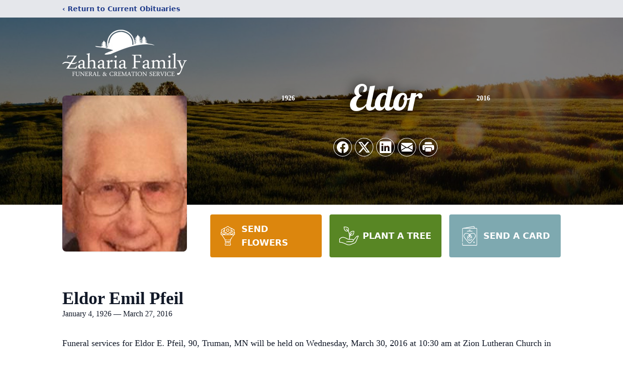

--- FILE ---
content_type: text/html; charset=utf-8
request_url: https://www.google.com/recaptcha/enterprise/anchor?ar=1&k=6LfX9-QhAAAAAINAPPXzGz_sDFYaPyxAP0-NgVwD&co=aHR0cHM6Ly93d3cuemFoYXJpYWZhbWlseWZ1bmVyYWwuY29tOjQ0Mw..&hl=en&type=image&v=PoyoqOPhxBO7pBk68S4YbpHZ&theme=light&size=invisible&badge=bottomright&anchor-ms=20000&execute-ms=30000&cb=t4gly0zb0d0r
body_size: 48754
content:
<!DOCTYPE HTML><html dir="ltr" lang="en"><head><meta http-equiv="Content-Type" content="text/html; charset=UTF-8">
<meta http-equiv="X-UA-Compatible" content="IE=edge">
<title>reCAPTCHA</title>
<style type="text/css">
/* cyrillic-ext */
@font-face {
  font-family: 'Roboto';
  font-style: normal;
  font-weight: 400;
  font-stretch: 100%;
  src: url(//fonts.gstatic.com/s/roboto/v48/KFO7CnqEu92Fr1ME7kSn66aGLdTylUAMa3GUBHMdazTgWw.woff2) format('woff2');
  unicode-range: U+0460-052F, U+1C80-1C8A, U+20B4, U+2DE0-2DFF, U+A640-A69F, U+FE2E-FE2F;
}
/* cyrillic */
@font-face {
  font-family: 'Roboto';
  font-style: normal;
  font-weight: 400;
  font-stretch: 100%;
  src: url(//fonts.gstatic.com/s/roboto/v48/KFO7CnqEu92Fr1ME7kSn66aGLdTylUAMa3iUBHMdazTgWw.woff2) format('woff2');
  unicode-range: U+0301, U+0400-045F, U+0490-0491, U+04B0-04B1, U+2116;
}
/* greek-ext */
@font-face {
  font-family: 'Roboto';
  font-style: normal;
  font-weight: 400;
  font-stretch: 100%;
  src: url(//fonts.gstatic.com/s/roboto/v48/KFO7CnqEu92Fr1ME7kSn66aGLdTylUAMa3CUBHMdazTgWw.woff2) format('woff2');
  unicode-range: U+1F00-1FFF;
}
/* greek */
@font-face {
  font-family: 'Roboto';
  font-style: normal;
  font-weight: 400;
  font-stretch: 100%;
  src: url(//fonts.gstatic.com/s/roboto/v48/KFO7CnqEu92Fr1ME7kSn66aGLdTylUAMa3-UBHMdazTgWw.woff2) format('woff2');
  unicode-range: U+0370-0377, U+037A-037F, U+0384-038A, U+038C, U+038E-03A1, U+03A3-03FF;
}
/* math */
@font-face {
  font-family: 'Roboto';
  font-style: normal;
  font-weight: 400;
  font-stretch: 100%;
  src: url(//fonts.gstatic.com/s/roboto/v48/KFO7CnqEu92Fr1ME7kSn66aGLdTylUAMawCUBHMdazTgWw.woff2) format('woff2');
  unicode-range: U+0302-0303, U+0305, U+0307-0308, U+0310, U+0312, U+0315, U+031A, U+0326-0327, U+032C, U+032F-0330, U+0332-0333, U+0338, U+033A, U+0346, U+034D, U+0391-03A1, U+03A3-03A9, U+03B1-03C9, U+03D1, U+03D5-03D6, U+03F0-03F1, U+03F4-03F5, U+2016-2017, U+2034-2038, U+203C, U+2040, U+2043, U+2047, U+2050, U+2057, U+205F, U+2070-2071, U+2074-208E, U+2090-209C, U+20D0-20DC, U+20E1, U+20E5-20EF, U+2100-2112, U+2114-2115, U+2117-2121, U+2123-214F, U+2190, U+2192, U+2194-21AE, U+21B0-21E5, U+21F1-21F2, U+21F4-2211, U+2213-2214, U+2216-22FF, U+2308-230B, U+2310, U+2319, U+231C-2321, U+2336-237A, U+237C, U+2395, U+239B-23B7, U+23D0, U+23DC-23E1, U+2474-2475, U+25AF, U+25B3, U+25B7, U+25BD, U+25C1, U+25CA, U+25CC, U+25FB, U+266D-266F, U+27C0-27FF, U+2900-2AFF, U+2B0E-2B11, U+2B30-2B4C, U+2BFE, U+3030, U+FF5B, U+FF5D, U+1D400-1D7FF, U+1EE00-1EEFF;
}
/* symbols */
@font-face {
  font-family: 'Roboto';
  font-style: normal;
  font-weight: 400;
  font-stretch: 100%;
  src: url(//fonts.gstatic.com/s/roboto/v48/KFO7CnqEu92Fr1ME7kSn66aGLdTylUAMaxKUBHMdazTgWw.woff2) format('woff2');
  unicode-range: U+0001-000C, U+000E-001F, U+007F-009F, U+20DD-20E0, U+20E2-20E4, U+2150-218F, U+2190, U+2192, U+2194-2199, U+21AF, U+21E6-21F0, U+21F3, U+2218-2219, U+2299, U+22C4-22C6, U+2300-243F, U+2440-244A, U+2460-24FF, U+25A0-27BF, U+2800-28FF, U+2921-2922, U+2981, U+29BF, U+29EB, U+2B00-2BFF, U+4DC0-4DFF, U+FFF9-FFFB, U+10140-1018E, U+10190-1019C, U+101A0, U+101D0-101FD, U+102E0-102FB, U+10E60-10E7E, U+1D2C0-1D2D3, U+1D2E0-1D37F, U+1F000-1F0FF, U+1F100-1F1AD, U+1F1E6-1F1FF, U+1F30D-1F30F, U+1F315, U+1F31C, U+1F31E, U+1F320-1F32C, U+1F336, U+1F378, U+1F37D, U+1F382, U+1F393-1F39F, U+1F3A7-1F3A8, U+1F3AC-1F3AF, U+1F3C2, U+1F3C4-1F3C6, U+1F3CA-1F3CE, U+1F3D4-1F3E0, U+1F3ED, U+1F3F1-1F3F3, U+1F3F5-1F3F7, U+1F408, U+1F415, U+1F41F, U+1F426, U+1F43F, U+1F441-1F442, U+1F444, U+1F446-1F449, U+1F44C-1F44E, U+1F453, U+1F46A, U+1F47D, U+1F4A3, U+1F4B0, U+1F4B3, U+1F4B9, U+1F4BB, U+1F4BF, U+1F4C8-1F4CB, U+1F4D6, U+1F4DA, U+1F4DF, U+1F4E3-1F4E6, U+1F4EA-1F4ED, U+1F4F7, U+1F4F9-1F4FB, U+1F4FD-1F4FE, U+1F503, U+1F507-1F50B, U+1F50D, U+1F512-1F513, U+1F53E-1F54A, U+1F54F-1F5FA, U+1F610, U+1F650-1F67F, U+1F687, U+1F68D, U+1F691, U+1F694, U+1F698, U+1F6AD, U+1F6B2, U+1F6B9-1F6BA, U+1F6BC, U+1F6C6-1F6CF, U+1F6D3-1F6D7, U+1F6E0-1F6EA, U+1F6F0-1F6F3, U+1F6F7-1F6FC, U+1F700-1F7FF, U+1F800-1F80B, U+1F810-1F847, U+1F850-1F859, U+1F860-1F887, U+1F890-1F8AD, U+1F8B0-1F8BB, U+1F8C0-1F8C1, U+1F900-1F90B, U+1F93B, U+1F946, U+1F984, U+1F996, U+1F9E9, U+1FA00-1FA6F, U+1FA70-1FA7C, U+1FA80-1FA89, U+1FA8F-1FAC6, U+1FACE-1FADC, U+1FADF-1FAE9, U+1FAF0-1FAF8, U+1FB00-1FBFF;
}
/* vietnamese */
@font-face {
  font-family: 'Roboto';
  font-style: normal;
  font-weight: 400;
  font-stretch: 100%;
  src: url(//fonts.gstatic.com/s/roboto/v48/KFO7CnqEu92Fr1ME7kSn66aGLdTylUAMa3OUBHMdazTgWw.woff2) format('woff2');
  unicode-range: U+0102-0103, U+0110-0111, U+0128-0129, U+0168-0169, U+01A0-01A1, U+01AF-01B0, U+0300-0301, U+0303-0304, U+0308-0309, U+0323, U+0329, U+1EA0-1EF9, U+20AB;
}
/* latin-ext */
@font-face {
  font-family: 'Roboto';
  font-style: normal;
  font-weight: 400;
  font-stretch: 100%;
  src: url(//fonts.gstatic.com/s/roboto/v48/KFO7CnqEu92Fr1ME7kSn66aGLdTylUAMa3KUBHMdazTgWw.woff2) format('woff2');
  unicode-range: U+0100-02BA, U+02BD-02C5, U+02C7-02CC, U+02CE-02D7, U+02DD-02FF, U+0304, U+0308, U+0329, U+1D00-1DBF, U+1E00-1E9F, U+1EF2-1EFF, U+2020, U+20A0-20AB, U+20AD-20C0, U+2113, U+2C60-2C7F, U+A720-A7FF;
}
/* latin */
@font-face {
  font-family: 'Roboto';
  font-style: normal;
  font-weight: 400;
  font-stretch: 100%;
  src: url(//fonts.gstatic.com/s/roboto/v48/KFO7CnqEu92Fr1ME7kSn66aGLdTylUAMa3yUBHMdazQ.woff2) format('woff2');
  unicode-range: U+0000-00FF, U+0131, U+0152-0153, U+02BB-02BC, U+02C6, U+02DA, U+02DC, U+0304, U+0308, U+0329, U+2000-206F, U+20AC, U+2122, U+2191, U+2193, U+2212, U+2215, U+FEFF, U+FFFD;
}
/* cyrillic-ext */
@font-face {
  font-family: 'Roboto';
  font-style: normal;
  font-weight: 500;
  font-stretch: 100%;
  src: url(//fonts.gstatic.com/s/roboto/v48/KFO7CnqEu92Fr1ME7kSn66aGLdTylUAMa3GUBHMdazTgWw.woff2) format('woff2');
  unicode-range: U+0460-052F, U+1C80-1C8A, U+20B4, U+2DE0-2DFF, U+A640-A69F, U+FE2E-FE2F;
}
/* cyrillic */
@font-face {
  font-family: 'Roboto';
  font-style: normal;
  font-weight: 500;
  font-stretch: 100%;
  src: url(//fonts.gstatic.com/s/roboto/v48/KFO7CnqEu92Fr1ME7kSn66aGLdTylUAMa3iUBHMdazTgWw.woff2) format('woff2');
  unicode-range: U+0301, U+0400-045F, U+0490-0491, U+04B0-04B1, U+2116;
}
/* greek-ext */
@font-face {
  font-family: 'Roboto';
  font-style: normal;
  font-weight: 500;
  font-stretch: 100%;
  src: url(//fonts.gstatic.com/s/roboto/v48/KFO7CnqEu92Fr1ME7kSn66aGLdTylUAMa3CUBHMdazTgWw.woff2) format('woff2');
  unicode-range: U+1F00-1FFF;
}
/* greek */
@font-face {
  font-family: 'Roboto';
  font-style: normal;
  font-weight: 500;
  font-stretch: 100%;
  src: url(//fonts.gstatic.com/s/roboto/v48/KFO7CnqEu92Fr1ME7kSn66aGLdTylUAMa3-UBHMdazTgWw.woff2) format('woff2');
  unicode-range: U+0370-0377, U+037A-037F, U+0384-038A, U+038C, U+038E-03A1, U+03A3-03FF;
}
/* math */
@font-face {
  font-family: 'Roboto';
  font-style: normal;
  font-weight: 500;
  font-stretch: 100%;
  src: url(//fonts.gstatic.com/s/roboto/v48/KFO7CnqEu92Fr1ME7kSn66aGLdTylUAMawCUBHMdazTgWw.woff2) format('woff2');
  unicode-range: U+0302-0303, U+0305, U+0307-0308, U+0310, U+0312, U+0315, U+031A, U+0326-0327, U+032C, U+032F-0330, U+0332-0333, U+0338, U+033A, U+0346, U+034D, U+0391-03A1, U+03A3-03A9, U+03B1-03C9, U+03D1, U+03D5-03D6, U+03F0-03F1, U+03F4-03F5, U+2016-2017, U+2034-2038, U+203C, U+2040, U+2043, U+2047, U+2050, U+2057, U+205F, U+2070-2071, U+2074-208E, U+2090-209C, U+20D0-20DC, U+20E1, U+20E5-20EF, U+2100-2112, U+2114-2115, U+2117-2121, U+2123-214F, U+2190, U+2192, U+2194-21AE, U+21B0-21E5, U+21F1-21F2, U+21F4-2211, U+2213-2214, U+2216-22FF, U+2308-230B, U+2310, U+2319, U+231C-2321, U+2336-237A, U+237C, U+2395, U+239B-23B7, U+23D0, U+23DC-23E1, U+2474-2475, U+25AF, U+25B3, U+25B7, U+25BD, U+25C1, U+25CA, U+25CC, U+25FB, U+266D-266F, U+27C0-27FF, U+2900-2AFF, U+2B0E-2B11, U+2B30-2B4C, U+2BFE, U+3030, U+FF5B, U+FF5D, U+1D400-1D7FF, U+1EE00-1EEFF;
}
/* symbols */
@font-face {
  font-family: 'Roboto';
  font-style: normal;
  font-weight: 500;
  font-stretch: 100%;
  src: url(//fonts.gstatic.com/s/roboto/v48/KFO7CnqEu92Fr1ME7kSn66aGLdTylUAMaxKUBHMdazTgWw.woff2) format('woff2');
  unicode-range: U+0001-000C, U+000E-001F, U+007F-009F, U+20DD-20E0, U+20E2-20E4, U+2150-218F, U+2190, U+2192, U+2194-2199, U+21AF, U+21E6-21F0, U+21F3, U+2218-2219, U+2299, U+22C4-22C6, U+2300-243F, U+2440-244A, U+2460-24FF, U+25A0-27BF, U+2800-28FF, U+2921-2922, U+2981, U+29BF, U+29EB, U+2B00-2BFF, U+4DC0-4DFF, U+FFF9-FFFB, U+10140-1018E, U+10190-1019C, U+101A0, U+101D0-101FD, U+102E0-102FB, U+10E60-10E7E, U+1D2C0-1D2D3, U+1D2E0-1D37F, U+1F000-1F0FF, U+1F100-1F1AD, U+1F1E6-1F1FF, U+1F30D-1F30F, U+1F315, U+1F31C, U+1F31E, U+1F320-1F32C, U+1F336, U+1F378, U+1F37D, U+1F382, U+1F393-1F39F, U+1F3A7-1F3A8, U+1F3AC-1F3AF, U+1F3C2, U+1F3C4-1F3C6, U+1F3CA-1F3CE, U+1F3D4-1F3E0, U+1F3ED, U+1F3F1-1F3F3, U+1F3F5-1F3F7, U+1F408, U+1F415, U+1F41F, U+1F426, U+1F43F, U+1F441-1F442, U+1F444, U+1F446-1F449, U+1F44C-1F44E, U+1F453, U+1F46A, U+1F47D, U+1F4A3, U+1F4B0, U+1F4B3, U+1F4B9, U+1F4BB, U+1F4BF, U+1F4C8-1F4CB, U+1F4D6, U+1F4DA, U+1F4DF, U+1F4E3-1F4E6, U+1F4EA-1F4ED, U+1F4F7, U+1F4F9-1F4FB, U+1F4FD-1F4FE, U+1F503, U+1F507-1F50B, U+1F50D, U+1F512-1F513, U+1F53E-1F54A, U+1F54F-1F5FA, U+1F610, U+1F650-1F67F, U+1F687, U+1F68D, U+1F691, U+1F694, U+1F698, U+1F6AD, U+1F6B2, U+1F6B9-1F6BA, U+1F6BC, U+1F6C6-1F6CF, U+1F6D3-1F6D7, U+1F6E0-1F6EA, U+1F6F0-1F6F3, U+1F6F7-1F6FC, U+1F700-1F7FF, U+1F800-1F80B, U+1F810-1F847, U+1F850-1F859, U+1F860-1F887, U+1F890-1F8AD, U+1F8B0-1F8BB, U+1F8C0-1F8C1, U+1F900-1F90B, U+1F93B, U+1F946, U+1F984, U+1F996, U+1F9E9, U+1FA00-1FA6F, U+1FA70-1FA7C, U+1FA80-1FA89, U+1FA8F-1FAC6, U+1FACE-1FADC, U+1FADF-1FAE9, U+1FAF0-1FAF8, U+1FB00-1FBFF;
}
/* vietnamese */
@font-face {
  font-family: 'Roboto';
  font-style: normal;
  font-weight: 500;
  font-stretch: 100%;
  src: url(//fonts.gstatic.com/s/roboto/v48/KFO7CnqEu92Fr1ME7kSn66aGLdTylUAMa3OUBHMdazTgWw.woff2) format('woff2');
  unicode-range: U+0102-0103, U+0110-0111, U+0128-0129, U+0168-0169, U+01A0-01A1, U+01AF-01B0, U+0300-0301, U+0303-0304, U+0308-0309, U+0323, U+0329, U+1EA0-1EF9, U+20AB;
}
/* latin-ext */
@font-face {
  font-family: 'Roboto';
  font-style: normal;
  font-weight: 500;
  font-stretch: 100%;
  src: url(//fonts.gstatic.com/s/roboto/v48/KFO7CnqEu92Fr1ME7kSn66aGLdTylUAMa3KUBHMdazTgWw.woff2) format('woff2');
  unicode-range: U+0100-02BA, U+02BD-02C5, U+02C7-02CC, U+02CE-02D7, U+02DD-02FF, U+0304, U+0308, U+0329, U+1D00-1DBF, U+1E00-1E9F, U+1EF2-1EFF, U+2020, U+20A0-20AB, U+20AD-20C0, U+2113, U+2C60-2C7F, U+A720-A7FF;
}
/* latin */
@font-face {
  font-family: 'Roboto';
  font-style: normal;
  font-weight: 500;
  font-stretch: 100%;
  src: url(//fonts.gstatic.com/s/roboto/v48/KFO7CnqEu92Fr1ME7kSn66aGLdTylUAMa3yUBHMdazQ.woff2) format('woff2');
  unicode-range: U+0000-00FF, U+0131, U+0152-0153, U+02BB-02BC, U+02C6, U+02DA, U+02DC, U+0304, U+0308, U+0329, U+2000-206F, U+20AC, U+2122, U+2191, U+2193, U+2212, U+2215, U+FEFF, U+FFFD;
}
/* cyrillic-ext */
@font-face {
  font-family: 'Roboto';
  font-style: normal;
  font-weight: 900;
  font-stretch: 100%;
  src: url(//fonts.gstatic.com/s/roboto/v48/KFO7CnqEu92Fr1ME7kSn66aGLdTylUAMa3GUBHMdazTgWw.woff2) format('woff2');
  unicode-range: U+0460-052F, U+1C80-1C8A, U+20B4, U+2DE0-2DFF, U+A640-A69F, U+FE2E-FE2F;
}
/* cyrillic */
@font-face {
  font-family: 'Roboto';
  font-style: normal;
  font-weight: 900;
  font-stretch: 100%;
  src: url(//fonts.gstatic.com/s/roboto/v48/KFO7CnqEu92Fr1ME7kSn66aGLdTylUAMa3iUBHMdazTgWw.woff2) format('woff2');
  unicode-range: U+0301, U+0400-045F, U+0490-0491, U+04B0-04B1, U+2116;
}
/* greek-ext */
@font-face {
  font-family: 'Roboto';
  font-style: normal;
  font-weight: 900;
  font-stretch: 100%;
  src: url(//fonts.gstatic.com/s/roboto/v48/KFO7CnqEu92Fr1ME7kSn66aGLdTylUAMa3CUBHMdazTgWw.woff2) format('woff2');
  unicode-range: U+1F00-1FFF;
}
/* greek */
@font-face {
  font-family: 'Roboto';
  font-style: normal;
  font-weight: 900;
  font-stretch: 100%;
  src: url(//fonts.gstatic.com/s/roboto/v48/KFO7CnqEu92Fr1ME7kSn66aGLdTylUAMa3-UBHMdazTgWw.woff2) format('woff2');
  unicode-range: U+0370-0377, U+037A-037F, U+0384-038A, U+038C, U+038E-03A1, U+03A3-03FF;
}
/* math */
@font-face {
  font-family: 'Roboto';
  font-style: normal;
  font-weight: 900;
  font-stretch: 100%;
  src: url(//fonts.gstatic.com/s/roboto/v48/KFO7CnqEu92Fr1ME7kSn66aGLdTylUAMawCUBHMdazTgWw.woff2) format('woff2');
  unicode-range: U+0302-0303, U+0305, U+0307-0308, U+0310, U+0312, U+0315, U+031A, U+0326-0327, U+032C, U+032F-0330, U+0332-0333, U+0338, U+033A, U+0346, U+034D, U+0391-03A1, U+03A3-03A9, U+03B1-03C9, U+03D1, U+03D5-03D6, U+03F0-03F1, U+03F4-03F5, U+2016-2017, U+2034-2038, U+203C, U+2040, U+2043, U+2047, U+2050, U+2057, U+205F, U+2070-2071, U+2074-208E, U+2090-209C, U+20D0-20DC, U+20E1, U+20E5-20EF, U+2100-2112, U+2114-2115, U+2117-2121, U+2123-214F, U+2190, U+2192, U+2194-21AE, U+21B0-21E5, U+21F1-21F2, U+21F4-2211, U+2213-2214, U+2216-22FF, U+2308-230B, U+2310, U+2319, U+231C-2321, U+2336-237A, U+237C, U+2395, U+239B-23B7, U+23D0, U+23DC-23E1, U+2474-2475, U+25AF, U+25B3, U+25B7, U+25BD, U+25C1, U+25CA, U+25CC, U+25FB, U+266D-266F, U+27C0-27FF, U+2900-2AFF, U+2B0E-2B11, U+2B30-2B4C, U+2BFE, U+3030, U+FF5B, U+FF5D, U+1D400-1D7FF, U+1EE00-1EEFF;
}
/* symbols */
@font-face {
  font-family: 'Roboto';
  font-style: normal;
  font-weight: 900;
  font-stretch: 100%;
  src: url(//fonts.gstatic.com/s/roboto/v48/KFO7CnqEu92Fr1ME7kSn66aGLdTylUAMaxKUBHMdazTgWw.woff2) format('woff2');
  unicode-range: U+0001-000C, U+000E-001F, U+007F-009F, U+20DD-20E0, U+20E2-20E4, U+2150-218F, U+2190, U+2192, U+2194-2199, U+21AF, U+21E6-21F0, U+21F3, U+2218-2219, U+2299, U+22C4-22C6, U+2300-243F, U+2440-244A, U+2460-24FF, U+25A0-27BF, U+2800-28FF, U+2921-2922, U+2981, U+29BF, U+29EB, U+2B00-2BFF, U+4DC0-4DFF, U+FFF9-FFFB, U+10140-1018E, U+10190-1019C, U+101A0, U+101D0-101FD, U+102E0-102FB, U+10E60-10E7E, U+1D2C0-1D2D3, U+1D2E0-1D37F, U+1F000-1F0FF, U+1F100-1F1AD, U+1F1E6-1F1FF, U+1F30D-1F30F, U+1F315, U+1F31C, U+1F31E, U+1F320-1F32C, U+1F336, U+1F378, U+1F37D, U+1F382, U+1F393-1F39F, U+1F3A7-1F3A8, U+1F3AC-1F3AF, U+1F3C2, U+1F3C4-1F3C6, U+1F3CA-1F3CE, U+1F3D4-1F3E0, U+1F3ED, U+1F3F1-1F3F3, U+1F3F5-1F3F7, U+1F408, U+1F415, U+1F41F, U+1F426, U+1F43F, U+1F441-1F442, U+1F444, U+1F446-1F449, U+1F44C-1F44E, U+1F453, U+1F46A, U+1F47D, U+1F4A3, U+1F4B0, U+1F4B3, U+1F4B9, U+1F4BB, U+1F4BF, U+1F4C8-1F4CB, U+1F4D6, U+1F4DA, U+1F4DF, U+1F4E3-1F4E6, U+1F4EA-1F4ED, U+1F4F7, U+1F4F9-1F4FB, U+1F4FD-1F4FE, U+1F503, U+1F507-1F50B, U+1F50D, U+1F512-1F513, U+1F53E-1F54A, U+1F54F-1F5FA, U+1F610, U+1F650-1F67F, U+1F687, U+1F68D, U+1F691, U+1F694, U+1F698, U+1F6AD, U+1F6B2, U+1F6B9-1F6BA, U+1F6BC, U+1F6C6-1F6CF, U+1F6D3-1F6D7, U+1F6E0-1F6EA, U+1F6F0-1F6F3, U+1F6F7-1F6FC, U+1F700-1F7FF, U+1F800-1F80B, U+1F810-1F847, U+1F850-1F859, U+1F860-1F887, U+1F890-1F8AD, U+1F8B0-1F8BB, U+1F8C0-1F8C1, U+1F900-1F90B, U+1F93B, U+1F946, U+1F984, U+1F996, U+1F9E9, U+1FA00-1FA6F, U+1FA70-1FA7C, U+1FA80-1FA89, U+1FA8F-1FAC6, U+1FACE-1FADC, U+1FADF-1FAE9, U+1FAF0-1FAF8, U+1FB00-1FBFF;
}
/* vietnamese */
@font-face {
  font-family: 'Roboto';
  font-style: normal;
  font-weight: 900;
  font-stretch: 100%;
  src: url(//fonts.gstatic.com/s/roboto/v48/KFO7CnqEu92Fr1ME7kSn66aGLdTylUAMa3OUBHMdazTgWw.woff2) format('woff2');
  unicode-range: U+0102-0103, U+0110-0111, U+0128-0129, U+0168-0169, U+01A0-01A1, U+01AF-01B0, U+0300-0301, U+0303-0304, U+0308-0309, U+0323, U+0329, U+1EA0-1EF9, U+20AB;
}
/* latin-ext */
@font-face {
  font-family: 'Roboto';
  font-style: normal;
  font-weight: 900;
  font-stretch: 100%;
  src: url(//fonts.gstatic.com/s/roboto/v48/KFO7CnqEu92Fr1ME7kSn66aGLdTylUAMa3KUBHMdazTgWw.woff2) format('woff2');
  unicode-range: U+0100-02BA, U+02BD-02C5, U+02C7-02CC, U+02CE-02D7, U+02DD-02FF, U+0304, U+0308, U+0329, U+1D00-1DBF, U+1E00-1E9F, U+1EF2-1EFF, U+2020, U+20A0-20AB, U+20AD-20C0, U+2113, U+2C60-2C7F, U+A720-A7FF;
}
/* latin */
@font-face {
  font-family: 'Roboto';
  font-style: normal;
  font-weight: 900;
  font-stretch: 100%;
  src: url(//fonts.gstatic.com/s/roboto/v48/KFO7CnqEu92Fr1ME7kSn66aGLdTylUAMa3yUBHMdazQ.woff2) format('woff2');
  unicode-range: U+0000-00FF, U+0131, U+0152-0153, U+02BB-02BC, U+02C6, U+02DA, U+02DC, U+0304, U+0308, U+0329, U+2000-206F, U+20AC, U+2122, U+2191, U+2193, U+2212, U+2215, U+FEFF, U+FFFD;
}

</style>
<link rel="stylesheet" type="text/css" href="https://www.gstatic.com/recaptcha/releases/PoyoqOPhxBO7pBk68S4YbpHZ/styles__ltr.css">
<script nonce="FOYPD0v-Nxm8BmUearHWUw" type="text/javascript">window['__recaptcha_api'] = 'https://www.google.com/recaptcha/enterprise/';</script>
<script type="text/javascript" src="https://www.gstatic.com/recaptcha/releases/PoyoqOPhxBO7pBk68S4YbpHZ/recaptcha__en.js" nonce="FOYPD0v-Nxm8BmUearHWUw">
      
    </script></head>
<body><div id="rc-anchor-alert" class="rc-anchor-alert"></div>
<input type="hidden" id="recaptcha-token" value="[base64]">
<script type="text/javascript" nonce="FOYPD0v-Nxm8BmUearHWUw">
      recaptcha.anchor.Main.init("[\x22ainput\x22,[\x22bgdata\x22,\x22\x22,\[base64]/[base64]/bmV3IFpbdF0obVswXSk6Sz09Mj9uZXcgWlt0XShtWzBdLG1bMV0pOks9PTM/bmV3IFpbdF0obVswXSxtWzFdLG1bMl0pOks9PTQ/[base64]/[base64]/[base64]/[base64]/[base64]/[base64]/[base64]/[base64]/[base64]/[base64]/[base64]/[base64]/[base64]/[base64]\\u003d\\u003d\x22,\[base64]\x22,\x22XsKew4oaw6fChcO0S8OiwqF+OsKxOMK1eWBww7HDry3DjsK/wpbCjU3Dvl/DmTALaAwHewAWbcKuwrZSwpFGIzIfw6TCrQdBw63CiV1DwpAPKVjClUYuw73Cl8Kqw4tCD3fCqU/Ds8KNJsKTwrDDjFoFIMK2wp7DvMK1I1sfwo3CoMOcXcOVwo7DpB7DkF0CRsK4wrXDncOFYMKWwqZ/w4UcBV/CtsKkGjZ8Ki/CjUTDnsKuw67CmcOtw5vCs8OwZMKiwpHDphTDvSTDm2I/woDDscKtZMKREcKeOlMdwrMPwro6eA7DqAl4w47CmjfCl0hcwobDjRTDnUZUw6jDmGUOw5YRw67DrCzCmCQ/w5LCsnpjNlptcXrDsiErLcO0TFXCrcOaW8OcwpBEDcK9wrrCjsOAw6TClgXCnngAPCIaFV0/w6jDgRFbWAHCgWhUwozCuMOiw6ZOOcO/[base64]/DmAjDkkvCi8Omwr9KFCTCqmMIwqZaw79Fw6FcJMOxJR1aw5jCuMKQw63CiAjCkgjCjmfClW7CnxphV8O5KUdCKMK4wr7DgSY7w7PCqjLDgcKXJsKYP0XDmcKSw7LCpyvDgyI+w5zCqikRQ2xdwr9YIsOzBsK3w4jCpn7CjWfCtcKNWMKGPxpedyYWw6/DmsKLw7LCrXpAWwTDqyI4AsOldAF7RQnDl0zDrBoSwqY1wrAxaMKRwrh1w4UnwrN+eMO+Q3E9Ix/CoVzCkiUtVxADQxLDgMKew4k7w77DmcOQw5tBwqnCqsKZAQFmwqzCtjDCtXxOS8OJcsKGwqDCmsKAwozCoMOjXWPDvMOjb0nDpiFSWmhwwqdTwrAkw6fCicKOwrXCscKxwpsfThLDo1kHw5DCgsKjeQFSw5lVw7Fnw6bCmsKDw6rDrcO+Qw5XwrwJwo9caTTCncK/w6YYwrZ4wr9SawLDoMK8LjcoBxvCqMKXIsOcwrDDgMOmcMKmw4ICKMK+wqwowofCscK4cHNfwq0Jw6VmwrEzw6XDpsKQcsK4wpByRw7CpGMnw54LfSUEwq0jw4LDgMO5wrbDhMKew7wHwpRnDFHDgcKmwpfDuG3CsMOjYsKHw5/ChcKnbMKHCsOkcRDDocK/dl7Dh8KhMMOhdmvCocOAd8OMw7NFQcKNw53CuW17wrs6fjs+wqTDsG3DrsOXwq3DiMKrAR9/w5nDk8KcwrzCikDClxBywrR1YcOPTcO+wqLCucK/wpDDk3PCq8OmXMKQBMKgwozDtl9KV1Z7Y8KAWsKXA8KvwqnDnMO2w7FEw5lYw5vCoT9Qwr7Cpn3Dp0PChU7ComwOw4bDg8OILMKCwq9yQSEJwqPClcO0cFvCtlVLwrACw7JlHMK3QmAWUsKMNmnDoAt4wq0+wrXDisOcX8K4AMOdwot5w6/CnsOifsKwesO1dMKkAnISwqrCl8KqEynClG3Dh8KveHANbARHDi/Cu8OsJ8Oew69iJsKPw7ZuIVDClw/Ci1TCpVDCvcOcYgnDoMOmDsKSw68ubsKGGz7CpcKhJyccdMKGKBZyw6lVHMKoSR3DosOCwrTCtDZDY8K7Ajg8wqY7w5/Cs8OQMMO6Q8KEw4lywqrDosKjw67DgHk0L8OVwplZwqHDgnMBw6vDrhHCmcKvwrs8wrTDtSrCrig8w6h3E8Kbw4bCuXvDpMK6wpjDnMOxw445E8OowrI5O8KVc8KlYMKWw7/CqA1Mw5d6XhoTB24TXjDDpMK5FizDk8Kwe8Ofw4rCtyrChcKeWCkLP8K3aQsfUcOuHjXDiTkmM8K/wo3Dq8K7K1DDtWXDu8KHwq3CjcK1TMO2w4nCpgfCisKlw6A4w4EkFVLDrTAewrZWwpVfBXF+wqfCisO1NMOESH7Ci0wxwq/DtMOEw5DDiB1Fw7XDucKIQcKcWEpFdjvDvWRITcKXwrjDo2AxL0pQXA3Cs2jCqQIpwogGKR/CmhbDvihxI8O+w5vCpU3Ch8ObezAdw617IDx3w5jDksK9w7g/wr9aw45Jw77Dox0Ad1TCr0ghdMKgKMK9wqPDuS7CnTLClXoiUcKYw7l2DzXCucOawpzCnHDDhsKNw6vDtX0oIznDlgTDucKywrZyw6nCgUFowr7DihA+w4rDq28rFcK8b8KhPMK2wrNUwrPDkMOgM17DrzPDjxbCv0LDt17DsDnCvS/CnMKyH8KqHsK0H8OQBVPDjWYdwrHCnTY3C0cDDCfDkkXCgkLCr8OBThgxwolUwr8Aw4LDnMO0J1o4w5HCjcKAwpDDssOIwpvDs8OxV07CvRQ0MMK7wr7DgGUnwp1xZU/[base64]/DhsOTY8K5w4vDo8Klw65ZAsKfFMONw4YMwpBrw4RwwrhewqbDiMOPw7PDuGlFa8KIC8Kvw6dMwqTCm8KSw7kzYQliw4nDnUBeIwrCrnQsKMKqw51nwo/CuxxdwrHDggDDs8OqwrjDisOlw6rCpMKUwqREZsKlCRzChMOnM8KMUcKOwpYGw4jDs1AuwoTDnl1Iw63DsmxidAbDvlnCjcKkwobDk8OZw7BsK35+w4HCrMKZZMK9w6VowpLCmMOWw5PDmMKGHcO+w6rCtEY4w5cIAFc/w6VxQMOUWiBIw70owoPDrkgxwr7CpcKgGzMKVwHDigXCpMOKw7HCv8KnwrlFL2Ngwq7DggnCr8KIZWVcw4fCuMKmw705GwEJw77DrV/ChMKMwrF1WMOxZMKrwqfCq1bDhMOFw4NwwqsnHMO4w51PVMOIw7XDrMK9wpXClBnDkMOHw4AXwohOwrhHQsOvw6h3wovCrBRTOGDDk8KDw4F9fhMnw7fDmBHClMK/w5EKw77DizvChwdqSxbDghPCuj8ybXrCjzXCvsK3w5vCicKHw51RZMO/V8O6w4fDiCfCjVPClx3DhjvCunjCrMOTw4Rtwpdrw45bSBzCpMO/[base64]/CuMKbw5/CtXIsw40Qwps5dlFRw7oBwpYEw7/[base64]/Cn2cZKT1qEnnChQLCqcOpY1E/wqbDmmFBwoHDrsKNw63DoMOzHxDCvSrDrRbDh2xQMsOSBR49wo7CsMOGK8O5EX5KY8Kmw6QIw6LDn8ODasKEK1bChjXCgMKUc8OYJ8KBw5Y8w5XCuBh5TMKzw7w3woYxwoNbwoQPw7wzwqDCvsKwWXLCkGNiaHjClX/CsEEHSyNZwoZ2w6PCj8OBwrYKCcKqchcjJsOqFcOtXMOkwoBKwq97f8OaDk1nwqPCh8OkwrTCoT1Mfz7CjCJfecKeaEfDjGrDq3TDu8KpQcOgwozChcONQsK8KETDk8KVwqNBwrFMRMOWwq/DuyfCmcKDailxwowEwqnDjkLCrT3Cgztawp5VOBPDv8OwwrfDs8K2YcOTwrvCtAbDnDg3SQXCv0UyRRl1wpfDhsKAMsKDw7cew7HCnFLCgsOkNkvCnsOjwojDmGYqw4VDwq/DoVvDjcOOw7AcwoA1FCLDrDHCmcKzw605w4DCv8Kdw73CgMKBFlsdwpjDokF0HjTDvMK7TMOQYcK0wpdMG8KJPMKZw7wRMwokFgJ/woTDtGTCu34ZNMOxc2fDgMKJJGzCl8K5N8Kzw5Z3Gx3DmhV3VQjDqUZRwqFwwrLDim4Ew6obJ8KwUAw9HsOPw4JRwrJIXwpPAsOqwo81QcKrc8KBZsO9aRPCoMO/w41kw7zDscOBw4TDgcOlYCLDssKcLsO+DsKBLnzDgX/Dl8Ohw5PCu8O6w4RgwoXDpcOTw77DoMK/XGc3DMK0woZ5wpHCgXtfJmfDsBAGS8O4w57DpcO4w45zfMK9OMOSQsKzw4rCijpGC8Omw6vDrQTDv8KWWnslwp3DtEkNI8K3IWLDqsKRwphmwqpFw4bDpERJw77DpMOyw7rDuTdNwpHDk8KAGWdAw5rCscKVVsOEwolWZmxiw5Exw6HDtHUbwo/CnyNGchnDtTbDmT/DqsKjPcOawp8Ydg7CizDDriPCvx7Co3UrwrYPwoJPw4DDigrDkjnCrcOmQFzCtFnDj8KuL8KcMCl+NUbCmERrwpDDo8KKw7zDjsK9wpjDpxrDn1/DnCHClj/[base64]/c8KBw6tNFcOTecKTQgXDncOMGRY7wqPCvMKuZ8KvMl/DnjnCgcKiZ8KUOMODe8OWwrALwq7Dlm0uwqMbTsOwwoHDg8KtclU3w6zCosK4QcOUTB0cwrNKZ8OjwpxzH8K2F8OIwrgIw6vCqmY/[base64]/CnX1oSmnDqMKsDWdUZyHCnjlywoV3wo8RJ38bw6gZCMKfa8KDOnc5Cm0Iw4fDksK6FFjDhAxZbATChiRqY8KHI8Khw6JSQVRQw4Yuw7vCoxnDtcK/[base64]/[base64]/CgcKSwq/[base64]/wp8owozCsBLDsMOAKMO/[base64]/w7V/G3gbw6sAE2JGw6p/bMOcATDDmsKDZTHCrcKqFMOsDhfCginCk8OXw4DDlcKKAyhaw7R/wqg2KAAGZsOlT8KWw7TCg8OhCGjDjsOjwrAGw4URw6NCw5nCmcKneMOYw6jDqkPDrm/Cn8OgHcKMPWcbw4/DucK4w5fCgBR/w4XCkMK3w7MxDsOvHMOWPcOfTD9pSsOEwprDkXE9bMOvd2lwcDnCjHTDl8KvFzFPw4HDp2ZUwp5nJA/DhidMwrXDlQTDoFIkOWVUw4jCqVlxQMOwwowRwprDvAA4w6PCmgZ7ZMOUf8KKGsO+VMOgaEPCsh5Pw4vDh2TDjC1ySsKfw40qw4zDhsOWf8OwPGXDl8OAbsO+TMKKw5rDsMKzFjFiN8OdwpDCoGLCtycRwoATRcK/[base64]/[base64]/Dh8KDw7BdC1nDgmR6XSZ4fSceNcOMwo/[base64]/RUMhQ8OXwr7Do8KCwoHCoVTCiMO7w6RlEA3CicKuSsKMwprCtAwdwo7ClsOrwqMFBMOpw4BpVMKYNQvCjMOKBQbDrWDClwDDkgfCjsOvw4oBwpXDi31xNhZYw6vDpG7CvA1dFU8ZAcOmScO1aXDDu8KcOmFOIA/DuHvCi8ODwr87w43Do8KnwoRYw4sNwr/DjAnCq8KaEFHCnGbDqWEIw6nCk8K8w4dBc8Kbw6LCvwAiw7fCsMKlwrUpw7/Dt3xjaMKQTwTDssKDfsO/[base64]/[base64]/w5fDlcKAw5YYEnTCjMKUQcOjBjPDlHTCi0fCtMOBHAzDggrCjmPCp8KZwrDCil0OB3QjeDMFe8KcR8Kww5vCjVTDtk8vw57CrTxkFF/CggLDmsOZw7XCnFYCIcOqw68WwphdwoDDq8Kuw483fcOlGwcywrZgw6fCqMO5YSInewEBw50EwqgvworDmGDCtcKhwqcXDsKmwofCi2PCmjbDpMKqRUvDrjViOy7DssKnXyULeBjCu8OzThB5a8O+w6BvPsOnw7TCkjjDqExYw5UnIGFGw60eVV/DmXzDvgLDvMOFw4zCug0qK3TChFIVw7jCtMKyYj1UO2jDiCMUMMKcwofCmVnCsi/DksOfworDkmzCnGXCqsK1wrPDhcKSFsOYwoNtcnMQUTLCu2DCnnZGw73Dj8OkYCgfOsOjwo3CvmPCsiVvwrLDh0h9fsK/AFbCnnLCi8KcMsKGPjfDnMORQcKdI8KUw5XDqzlrOgLDsj84wphnw4PDg8KRRMO5OcKOLcKUw5zDhMOYw5BSw7ASw7/DiEXCvzsvV2dkw6ARw7XCmT1BT0UoB3xXw69xKl9xA8KEwpbCjzvDjQIHNcOKw7xWw6EPwp/DiMOjwp0SCTXCt8K9TVLDjlgzwqBOwrXCisKnYcKUw6t2wqHCiktMB8Kiw43DjHzDkzjCsMKEwpFvwpN3b39Jwr7DtcKYw7LCsQBawobDpsORwodpQgNFwrDDoV/[base64]/Duggqw5HDkcOuNcKwJUAFw5TDnSEcQHc0w74yw4JfEcOZEsKPFznDk8KEW3/DlsO0Nn7DncO5FyVUKzgMe8OQwrsPH0d7wot8AQfCi1AcPyldW3QfYTPDtsOYwqLCncOgc8OgDGvCkxPDrcKPV8KXw77DohciIA0nw4HDnsOzVGrDlcOrwoVLccOHw7UZwpbChSPCp8OBfitjNColbMOTaGkQw4/[base64]/DgEgSZmYAwr7DhUcLwpPDi3YqNnANKsKHZCtcw7DClmHClcK5asKEw4TCg0VAwqd9Wlg2TADCoMO9wpV2w6/Dk8OeF3hSKsKvTgfCt0DDgMKKR2JRCXHCq8KpKxBbUCYTw5cMw6DDimDDscKFNsOcQVvDlMOYNDDCl8KBAQFuw4jCvlvDl8OMw4DDhMKOw5I1w63DkMKLeAfDv3vDkWIbwp47woPCghVmw5XCohfCqxlKw6LDsSddE8OUw4nDgX/[base64]/Cj1rCn8KHFhJGwoQXdcKebMKewoJndsOhwqRxw5JaI0oqw4kNw4E7ZMOyd2fCrx3Ciz5Zw4zDicKbwoDDncK2wpLDlA/[base64]/ZGM2CX/CigLCgEoVw5VEwqRXDT43MsOtwoZEHw7Cjy/DqTchw49mAALCscOlf1bDocOgIUPCvcKsw5BaCXkMTCI9XjnDhsOKwr3DpVbCucKKQMKaw7xnwp8gCMKMwplqwpvDhcKNWcKnw7x1wpp0e8KfEsOiw50qDcKmeMO1wrVSwqAJCy5haFInc8KVw5PDmzPCoHM/FkbDtsKBwpHClcOdwpvDtcK3BTIMw7Q5BsO+CXHDgcKDw5pPw4LCvsOEFcOPwpTCsVkfwr3DtsOsw6ZkeA1rwpXDqsKFeQJBGGvDkMOpwo/DtwsuL8Khw6zDrMO+wpLCg8K8HT7Dr2jDjMOVP8Oiw4ZFLEMKU0bDrVRew6zDt15iecOxwrDClsOMXgk0woADwr3DkArDqDQHwrwxbsOnL1Vdw4TDi0LCvRZBW0jDhBZhf8KHHsO8wpbDvGMTwpt0a8Khw4bCkMK+I8KZw5rDlsK7w59Fw6ZnY8Oywq/DpMKgOAI3bcOkf8OmP8OWwpBNcSp0wqw6w5UWcAMMLAjDhUV8CcKKUmlDV0chwpRzL8KTw5zCvcOrKBUswohPKcKBPMKDwrp4YwLClnM7IsKQIWLCqMOaUsOJwqZjCcKSw5/DvAAWw54vw5xYMcKXH1DDmcOCXcKCw6LDqsOGwphnYm3Ctg7Dgy0zw4EFw5LCuMKKXW/DhcO2CRLDlsO4RMKGU37DjRtdw4JQwq/[base64]/DmAc+QFoLw4nDtRnDhQzDo0LCj8OpwpTDi8OIQsO/[base64]/CrUkSw6nDlkAaZB/DrMKBKgxGw4RowrIAw5XCnS55wq7DjMKFBg8RQlBGwqcIwrzDlzUed8OeaSYUw4PCvMOpXcOQCWzCi8OTJcKJwqPDrcOYPhVeXndNw4TChz0lwpPCssOZwo/CtcO3FwnDuHNeXFFfw6/[base64]/w5BIw6xWXDhuKsKxZwtYw5tNFAzChMKnEmPCp8OLS8KzacOYwpXCmcK3w4s/w6tXwpocTsOBfcKTw5jDqMOuwpw3McKgw7xswoLChsO3H8O3wrpTwpUmSmxnMjsSwoXCocKfe8Kcw7UMw5XDucKGK8Otw5XCojvCm3TDohYlw5MzIsOqwrbDpsKPw5rCqELDtj1/JMKpeANyw4jDssKqQsOpw65Mw5FrwqfDrH7CuMO/AsOvd1towoZ7w51NZysZwqhnw6vDgR8Kw48Fd8OAwoXCkMOiwpxgOsOCZQESwokBWsKNw6/Do1zCq3hnd1pPwoAHw6jDocK9w4TCtMKKw5jCj8OQccKvwpLCo1QOLMOPfMKnw70vw7vDjMOlVH7Dh8OXaBXCmMOtesOUKxkCw7jCogzCt1zDgcKiwqjDpMKBKyFmJMOpwr1vfR1Swr3DhQNAR8K4w4nCkcK8O3TCtjpNHEDClxzDp8O6wr3CoS7Dl8Kjwq3ClDbDkC/DoFk3XcOLSWsuPmvDtA1iIX4uwr3CmsOqLnI3RSXCncKbwodyI3cGVwfCqcKAwpzDqcKqw5zDsAbDp8OHw4zClFYlwp3DnsOmw4fCu8KPSCPDo8K0wpsrw4Nkwp3DvMOVw7p1w7VYMgB+OMOENhbDpg/CqMOCY8OmGsKRw77Di8OiacOFw4FeGcOaMVvCtC0QwpE8dMOHAcKiLhdEwrsoC8KGKULDtsOPGU3Dl8KNNcOfbDHDn19wRzzCuTrDu194JMKzWntjwoDCjAPCqMONwpYuw4RVwqfCncOcw6tcTkzCu8O9wq7DsDDDr8KxdsOcw77DqR7Dj1/CjsOCw73DixR0KcKefy3CmBvDk8ObwofCtVAiKm/ClnfCr8K6JsKawr/Dpx7CuynCgyhGworCl8KfWnTCnj4yZw/DqMO/[base64]/wrvDtsOpw6YCwq8Cwo56R1YJNcOXwqMrHMKdw4LDhMKKw6tvBcKhBCZVwoMmScKiw7fDqygkwpHDqUESwoAWw6zDpcO7wr3CjsKRw7/Dnk5Pwo7CryAFByTChsKIw4cwNGlyCC3CoR/Cpkpdwr5lwqLCjnJ+wrjChzTDkEPCpMKEYy7DvW7DrhUfUEjCn8KAExFBw4XDvAnDoU7DvA5iw5XCjMOywpfDsgp4w6UdRcOnE8ONw6LDm8OjDsKZFMOrwq/[base64]/CmlfCn2wpdE86woxtwrLDrk5kwojDo8OYwpXDscO2wptGwrMCPMOIwpoZB3gsw6ReNsOswr1+w4RDDFwUwpUifxjCksOdFR5UwpvDjiTDn8K2wq/CpsOswoPDo8KqQsKifcOIw6ouBkkYN2bCqsOKV8ORRMO0JsKQwqrDhhzCjyTDiElHTlduPMKJWTfCiy/Dhk7Dt8OdMMOTAsOYwp4yS3rDkMO7wpvDp8KhI8KbwrpXwpjDsxvDpyBxN3Nbwr3Dr8Oaw7XDmsKFwqogw4JuEMKMA1jCv8KEw786wrPDjGvCh1Yfw4/Dt1R+UsKHw5rCrkdzwrkQA8Kuw5ByGyxzYQJAZsKaXncpAsOZwoYKUld4w4ZIwo7DssKlYsOYw6XDhTrDksK9PMK7wp84TsKVw6Row4oUVcO+d8KEUETCoU7DukTCisKJRMKLwqVEWMKJw7Q5Y8K8dMKObSPCjcOZBWTDmR/CscKfRyPCriBvwq01woLCncOhAgLDpMKhw55/w7vCl0XDvTnCmMK7JRAldsK5dsK4wqbDpsKKecOTdTJLHSUPwqrCvGLCmMOtwrzCu8OjCcO7OgrDkTtAwqbCt8OnworDhcOqOTDCmR0ZwrDCtMOdw4lsZCPCsHIpwqhWw7/DqDpLNMOHZzHDi8OKwrYiVFJ7ScKZw404w5XDlMKIwr8xw4TCmiETwrQnL8O1dcKvwp4Rw7HCgMKZw4LDljVKYwHCu1ZzNcKRw4XDhXl+C8OqKsOvwpPCmTsFPlrDmMOmByTCsWMFBcOFwpbDtcKCXBLDkFnCnMO/L8OJHz3DusOJE8KawoPDhhBYwoDCmsOFYMOTfsOHwrjCjilQRi3DnAPCrAh6w4UbwpPClMKhB8KpT8KHwpxGCnVow6vChMKbw77CosOHwqo7djAeDsOXC8OwwrplVyZ8wrJ1wqfCgcO0w4wqw4PDmwl7w4/[base64]/CqXkzw4DChE1vUcOtwr84DMKAAkE2WMOpw57DiMOxw5jCuXvCh8KrwobDon3DtlPDsUDDisK1IRbDrjPClVPCrTZJwohcwrxDwr/DkAI5wqfCm3AMw5DDpx/DkEHCoEXCp8KXw5oRwrvDqsOSGE/CqyvDnERfLlXDjsOnwprChsO5McKFw78UwpjDpxp0w73DpSAAP8Kmw4/Dm8KUBsKWw4Eow5nDm8OJfsK3wovCpRnCucOZEGhgNFZAwp/CpkbClMOvwq8rw6HCisKQw6DCv8Oyw5t2PSQSw48OwrBCWyEsWsKEFXrCpRBvdMOVwp0Hw4l6w5jCihbClcOhDVPChsOQwrV6w4Z3XcOUwqfDolpzKMKMwrRKbX/CsRtVw4HDpR/DgMKAQ8KrM8KDPsOIw55hwpvClcK0e8O1w5TCusKUZ2Mvw4A9wprDh8OCaMOkwqRjwoPDgMKPwrwBQF/ClcKoYsOfFMOsQH5Ywr9XX3cdwpLDtMKjwoEjesO7BMOqNsKDwobDlUzCkQQgw5TDnsOiw7HDknjCi0c9wpYNGWDDtB1kfMOrw65+w53Dn8KOUAA2FsOqKMKxwrHDgsOkwpTCp8Ktd33DvMOxH8Khw5LDnCrCv8KHB0J1wpEywr/CusK7w6k3UMOvZV/DlMKjwpTCqUTCnMKSU8OQwqJxBBtoLSxzOR5FwqfDmsKQc1pkw5HCkS1awoRFYMKUw6zChcKow4rCtF88fCsPcQFeNWpKw47DsyVOJcKUw4Naw6TDgkp1E8O6IcKJf8KZwrTCksO/[base64]/[base64]/Cl8Opwq1WTMKPK1ppbMOiwqHDgcOYdsO8woYHM8Oow5whQ07DilXCisO+wpx2U8KJwrQsP1gCwqxkKMKDPsOww5NMe8KmP2kJwqvDucOfwrIpw6fDqcKPLBfCl2/CsU8zK8Kbw6Yswo7CulIkbWMxMGIHwoIbLll5CcOEEwo2E3nCkMKTL8KXwp7DlcOaw5nDkBx9LsKJwpvDvxhEIsONw55dCCjClQhiRxs1w6rCisO+wojDnxLCqS1AOsKTX1Yqw5zDrV9jwonDugHDsm5gwozCjSodBx/DoUtAwpjDoDjCucKnwoAecMKVwqtFOHvDqD3Du0dCLMKowokGXsO0NSAXNRBzDBfCrDVvEsONOcKrwoQMLlEqwr1iwo3Cvll/[base64]/DuMOqOBVGBnLDunIJwqjDowoiw7fDu8OZE8KrBB7Cq8OMOU/CrFgodB/[base64]/CpilQwpjDr8KkPcO9wqJOJ8KnwrrDv8Oqw7PDvz/DhMKHw50PSxDDgsOJNMKaBsO8RgpLGSt2BijCgsK+w6vDojLDpsKpwqVPY8Ojw5VkMsKyTMOgFcO+HEjDiBzDl8KfNUfDhcKrPWg3XsKpdSVnFMKrLw/CpMKfw7E8w6vCmMKdwr06wp0iwq/DmCbDlUjCl8OZDcKKLQLCuMK/CUTCrcK6KMOCwrUkw7x7fDAbw6d/[base64]/[base64]/[base64]/w5/DnMOnwrJ/Dk/Dq8K2ZsOQJMOwwotOGgzClcKnalrDhsKDHkgFSsKuw5DDmwXDiMKUw5vCpHrCljQ/[base64]/CqcK8wqTCgn3DocOIw5ImPMKPw6jClEfCusK0b8Kew6NGGMKBw6/DlXvDkCfCucKDwpvCgB3Dp8KQQsOhw6rCiUwPGMKzwrh+bMOdWAdZQMKRw5Yzw6F0wrjDhCZZwoTDuytNcVt4CcKRGAAmOmLCpmRyWTJSGisAfWXDqi7Dly3CtDHDpcKAHkPDrX3DrG5hw5zDngEEw4cww4fDm2TDrVBFV03CpV1QwoTDnkHDuMOWb1PDlWtDwpVPMG/[base64]/Du8OnQ2PCsjPCh2jDmsO5cMKawrQ1KwnCpjDCo8OTwr/CiMKBw7nCvmnCncOLwoPDlcKRwqvCtMOhPcKGRFM7GhbCh8O6wpjDmTJPZhJwXMOsIwEhwpPDmSzDgsOXwofDssOCw53DoRnDkl8Ow7vCly7DiEV/[base64]/Do8KPKyMdwq9LEkDCn8Kaw6FpZMOcwpHDqjBhwphRw6jCjmjDkWBmw6LDoh03IllvBGt1YsKLwrQEwolseMOowrRxwpodb1rChcKtw5tGw4V5DMOsw6DDkT0QwqDDs03DmD9/[base64]/wqbClWrDicOkEiDCh8OvbUI1w4zDlnnDhWfDo24ZwptPwo8Fw6w4wqnCpwTCjDbDjhUAw4sVw44xw6LDmsK+wq/Cm8O8PlfDhsO+XT5bw69Iw4dAwo1Yw7M9N3JrwpXDjMOVw4bCvsKfwpdra2Vow55RZQzCtcOCwpLDsMKxwoxYwoweHQsXERc3TWR7w7gfwpnDmsKUwq3CpijDjsOrw4bDlyM+w6BKw5Qtw6DCkhrDkcKTw6fCvcOtw4HCvA8/[base64]/CnXNfwpwsfHHDngdPWlbCq8KPw7saw5EvAsO/[base64]/[base64]/Cq8OoCh7ClcK1aWPCoRjDnHXCsMOCw7nCqWlaw6A5FjF9HsKVD0nDkR4EA3fDnMK+wqbDvMKcUR3DvMOYw7IrC8KHw5bDk8Okw6vCi8KPacK4wrlkw7QfwpnCs8KowqLDgMK1wqrDi8KgworChktMJDDCr8O6f8KDJXFpwqBgwpXDg8KLw4rDpy/Cn8K7wqHDvRkcFRFSGwnCpF3DsMODw7BhwqIzJsK/wqvCvcOzw6sswqZfw608woJWwqNqJcODBcK5J8ONUcKAw7doCsOwfMO+wo/DrybCv8O5DEzCr8OCwohFw549elUWDjHDgmQQwprDo8O3JkQJwrLCjh3DqyMTLcKVdmlOSB02JMKsQ2lqYMObMcO4RXLDnsOPQ2fDkcKXwrp+Yg/Cl8K5wqrDgWPDgk/Dmid9w5fCosO3LMOhf8KAZ0TCrsO7ZsOJwrnChBDDuikAwpPCu8KOw6fCoW3CgyXDvsOcCcKyQk9gGcKOw5LDg8K8wrQzw5rDj8OkY8Ohw55fwpk/aQ/ClsKgw7wzDDZpw4YBLBTDqgjCnCvCohV8w54bccK/woPDsU8UwqJiKFnDr37DhMKDO2ggw5sddMOywpgSesOCw5cSBw7CuWzDqUN1w7PDrMO7w4sIw7xtdAPDmcO1w6TDmTEbwpvClnnDv8OtGXhFwoNmIsOSwrNsC8OXNsKgWcKjwq/CqsKpwrUsYMKOw615CiHCiGYvBm3CuylLfMOFOMOGIzMbw7tZw4/DjMOSRsORw7DCjsOXf8O/fMKvfcKdwqzCi3XCuSFaXRoswo3CqsK7AMKJw6nCr8KVE0EZaH1FNcOHVgnDq8Osd3vCmUABYsKqwo7DosOzw4RHVMKmLcKgwptOw5c9eXTCicOrw5HDnMKhcDBew68ow4fCgsOAbcK4IsOsbsKdDMKtBlA1wpE9c2k/[base64]/Dv8KVacKLKxUxG007wrQswqQfwqF8w6/CkhvCmcOMw7towoEnXsO5H17CuDNpw6nChMOwwrDDknPCmWBDLcKvJ8OfP8OjX8OCMl/Cj1QzfWRtS1zDjkhAwpTCvsKxHMKyw78SeMOoMMK6K8K3CVZwYx1Ecw3DtWRJwpBKw7jChHVHa8Khw7nDnsOJF8KUwpZWGWUPLMOHwr/ChxXDphbCqMOzQW93wqcfwro4cMKuWivCkcO2w57Cpi/CpW58w4zClGHDqTzDjyVCw6vDkcObwqYdwqo9b8KTKkrCjMKfOMOBwp/Ds0caw5rCvcOCBwlBasO3MjsIXsO/[base64]/ClcKSHjcswrrCi8ODY2Y1BMKiJSvCkGkJwoBERFBtVsKxZl/CkljCkcOoEMOtXw/CjGwFQcKJVsKIw7rCoV5pX8OMwrnCqsKkw4rDpjVDwqJlMMOVw7ISDnrDmC5THHcfw4EPwqgQZ8ONFCZZdsKyXkrDlnQ0ZcOdw7UFw6TDrMOacMKzw4bDpsKQwokjIy/CtsK+woTChGXDoW4gwpFLw4tOw5jCk1HCjMO+DMOow7MeCcOrYMKlwrRuBMOSw7Jnw43DksKiw7XCvi/CvlJ7cMOhwr4xLQjCssKMCsKybsOvWywgH3rCncODfScGc8ONVcOuw4BvM3rDsWQdDB9hwoZcwrwuWcK4IsOTw7jDt33ClVpxfkLDpzvDgMKZDcKpUQMcw4gCYD7ChBFrwoktw4XDmMK2NGzDqU/DnMOaacKiccKsw4wmWcOyN8KRKkvDtHcGJ8OqwqDDjhw8w4/CoMONKcK3C8KJAHBHwoltw6JqwpcOITAefE7CoDLDiMOpDw4Qw5PCv8KxwqHCmxBkw5E5wpLCshnDnyRQwpjCo8ODKMOoOsKzwoV5A8K0w5cxwpDCqMOsQgoeXcOeKMKnw6vDoX44w5sfwp/CnU3DnHxFWsKvw74VwqcOXkfDpsOOf1/DnVhsTsK7PkbDv1TCr3PDthtsBcOfGMO0w5PCo8OmwpnDhMKuYMKrw6XCll/DuzfDigxVw6E6wpNzwosrJcKsw5DDuMO3LcKOwr7CvH/DhsKISsOlwp/Dv8OrwoHCpcKRw7h2wqo2wptbYzHCuibCi20vQcObD8KeJcO/wrrChyJswq1PZE/[base64]/DqU3DucOSbsKaaUAMOsOGw51jwrLDhm3Dt8OzYcO1YTvDtMK4YMKww5wGdhAUUWFGGMKQXSfDr8KUc8OJw5DCqcOhF8KHwqVswpDCrcOaw4Mqw7d2NsO1d3Fiwqt7H8OZw45Fw58awrrCm8Kqwq/CvjbCh8KKb8KQbE9XdR19ZcOORcK9w5d4w4zCpcKiwrvCvcKQw7DCgShPWE5kER1FejBaw5rClMKkUcOAVRvCsl/DksOVwp/DnR7DocKfw5VyEjnDiQ9zwq1wJMOkw4sewrVnDk3Ds8O5F8OxwqAQfDUcw4DCu8OHBxfCvcO7w6DDiAjDpsKnWU4swq4Mw6VAdMOAwqREF1fCoQQjw7EJHsKnSHjCh2DCoS/[base64]/DpBDCmDg3wrvCsznCisKlw6jDrsO7SMOdw4TDscKrQgoUDsKzw4HDm35zw7bDgnXDo8KgdXPDqktUCWEqw7bCvlXClMKbw4TDmn1qwoAkw5tHwqI8dFrCkAnDhMKUw6TDtMKtW8K/Qnw5WTbDm8KKRRfDvkwswoTCqi1fw5crH0lmWwlNwr7CvsKqCiR/wp/CtFZsw6srw4bCo8OMfSPDscKxw4fCjW/[base64]/KMOFw5DClMKqAAHClcO8woLDjzE8wo/Cn8OiT8OaTMOhNgbChsOLcsO1VQImw7UwwqjDiMOzM8KdZcOawo3ChXjCnhVewqXDh0fDuHtswofCqBYXw6tVRUErw7gEw5VYAVzDgBDCmsK/w7DCmHnCrsK4H8KzDlBBGMKKI8O8wr/DpXDCq8O3P8KyaBTCtcKDwq/DlsKoAjfChMOJQsKzwpgfwrDDs8KYw4bCqcOebmnCiR3CjsOzw7Qrwq3CmMKUEx4jH3VAwpfCok9AMgzClVtwwrfCscK/w7MRVcOdw5lBwodcwpg5VC7ClcKJwqt6b8KDwrsiW8KXwoxKwrzCsQ9HE8KVwqHCrsOzw5BLwrLDoRPDl0QDLRQ1A03CucKhw58eRmgxw4/DvcK7w4TCsWPDlsOcXXYxwrDDhT8uBsOtwqDDtcOeUMOzBsOHwrbCo1JfPWTDhQfDjcOcwrnDikDCr8OOJRjCv8KOw4ksU3TDjlnDkz/Dq3XCsiE1wrHDqmVBdj41TsOhajtCajbCtcORSicKHcOYNMOWw7gxw6xfC8KeIGgcwpHCn8KXIjjDv8KcBcKaw4x9w6ArXH0EwpDCsE7DlCNGw44Ew5AnIMOewrNqUnTClcKRVA8Cw7rDkcOYw4jDtMOIw7fDrFXDuU/CphXCuTfDhMKOeEbClFkKXsKZwo98w5nCh2XDqsKrHVLDsBzDv8OIRsKuMsKJwrDDiGp7w69lwrMeOcO3wo1rw63ConLDqMKdOVTCmj9wacKBGlXDkioBRUt5bsOrwqrCmcOdw5hiDmXChMOsb2NSw680SUHDi3zCrsOMcMKFc8OHesKQw4/DjiLDk1nCusKmw4lHw5RCG8KzwrrDtg7DglLDigvDpVbDqCXCn0rDgQIuWXnDgiUEbU5cNcK0OjvDgcOkwo/[base64]/[base64]/CkV8Ywp0CdFN6ew8bG8K6G8KdCcK1UsOIOiZawqAAwrPCgcKpOsK+UcOnwpxkHsOkwo0Nw4LCjsOrwqVaw78VwqfDggY0XC3Dk8OccsK3wrXCosKXGMKQQ8OmI2zDvsKzw5HCrhlhwo7DtsKDA8O0w4gsIMOTw5PDqghBFWc/wpZnUzHDk3tIw5zCsMO/wphww5rCi8OrwovCrsOBFFDCjTTCkBnDi8O5w58ZOcOBQcK+woNjMTzDnHHCl1AdwpJ9MRXCtcKlwpvDtTELKDxYwoxnwqJ8wp18PivDulXDu0Y2wrNyw6Y9w69Rw4vDtlPDssKiwqfDscKWLycvw5HDnQbDv8KkwpXCihXCoGY5UV9uw7/[base64]/CsT5HwppKwqPDhsKuwqJrZnEraMKkwrJ9woAJExZOeMOfw4AYYFFgWBbCn0/ClwcYwozCl2bDucKrBWprfsKew7zDmz3ClVQ5TTTDt8OpwrU8w6BRHcKWw6TDk8Khwo7DhsOcwq7CicKYIsODwrPCuSfChMKnw6EIcsKKIF0kwqrDi8Kuw4zCvhHCnWt+w5XCp1k5w5cZw5TCncOiJAnCkcOFw5sLwpLChWpbfBXCi0/DvMKjw7PClcKGF8Kvw6N1GsObw47CgMOxRzfDtVLCsjNPwpTDmRXCscKeBCpvBhzCqsOYasOlIg3CkijCg8OOwpwIw7jCgA3DvHBsw6HDu2/CtTbDg8KTdcK+wo3DkHcLOivDpkMeCcKWOMKXZn8OXn7Cp2kNXkPCjTcrw6Fxwo/DtsKqacOzwpbCnsOTwozCn3dwKcKue2fCr1w2w6vChMK2XFYpQMKFwpUTw68YCgDDpsKdbcKmVB/Cqh/[base64]/Co8OafMOAGyUow5zDusKkw4NiXcODwrYcKMO3w6tuI8Oiw6lNTsKBSR8ewpVaw6jCscKJwqbCmsKIW8O7w5/CmXd5w5TCk3jCl8KvfMK7K8Ouw4wAKsK6WcKTwqgBEcOMw7rDpsK1GUMgw7IiIsOGwpQbw4h6wrLDlz/CnnHCocKowr7CgsOUwqLChSXCksKhw7nCqcOvSMO6V3ENJEpiO1bDlmoaw53CuGHCosOnJwcNWMOXWDzDuhjDikLDpMOBBcKccQLCs8K2ZCDCs8OgJMOXYB3CqUDDvzPDlhNoXsKSwodcw7jCucKZw4XCjFXCiFBKOQcXHH9GFcKHRgd1w4/Dk8OIFAciWcOUd38dwo7CssOBwrtjw5nDoX7DlRTCmsKRBH3DtQk/KHQKPFstwoISw5rCjFTCn8OHwonDuF8VwqjCgWspw7jDjw4fCl/Chl7DncO+w5ksw4zDqcO+w7LDocKTw7UnQS0RK8KOP0psw5DCksOtEMOJIcO3HMKew4XCngc9CMOxdcO2wotmw6nDnCnCtinDu8Kiw53Cm25eC8KWIF1WDRLCisOHwpsMw5fCiMKPHlTCtytNIcKSw5oOw751wo5EwonDs8K6cEnDusKKwp/CnHTCpMKKacOpwrBuw5fCol/CrMKIJsK1a1ADPsK/wonCg0FNQMOnasOLwqNiVMO7PDAdM8OtPcObw4TDtAFuCxQmwqbDj8KTb3zCnMOXw5/[base64]/YsKAwrDDmcKnYMOnwqDCszETwrnDpUZBIsOYw4bChcOeYsKlIMOrwpMldMKCw4F/a8OiwrjClB7CnsKGMEfCvcK5bsOOGsOxw6vDkcKQRjPDvsOlwrXCk8O5fcKXwqfDgcOew41RwrwHFUVewp4bQ3UQAQPDmG7Cn8OvQsKaIcO9w7slWcOFDMKawpkqwqPCo8Olw5LDswfCtMO/XsKyPwJIdA7CosOVH8OPw6XDnMKwwpcpw6vDlAkcKFDChiIATwcXZ19Cwq0XG8Kmwo5SUV/ClS3DmsKewptfw6cxZcKrbRLDjzcsLcKSci0Fw6TCj8OJNMOJVXxKw7NLCG7Dl8KTbB/[base64]/DlCrDisK5w70owrIBTXB3w6xLOsKIwpACJWPCojXCmWlkw61MwopDOm/[base64]/[base64]/[base64]/ChlXDtVPDlUPCv8OFAFdew60qw43Cg1/CtsKnw4lcwrhwMcOBwpDDksKew7bDvzw2wqDDrcOiFhgiwoPCry1ra0lCw4vCkFRJD2nCjS3Ck23CgMOSwrLDpmnDs1/[base64]/CvXbDqcOnHMKyw7B7woTDmMOrD8OgJDAKKsKveTJ/a8KgFsKUScOsZ8KI\x22],null,[\x22conf\x22,null,\x226LfX9-QhAAAAAINAPPXzGz_sDFYaPyxAP0-NgVwD\x22,0,null,null,null,1,[21,125,63,73,95,87,41,43,42,83,102,105,109,121],[1017145,420],0,null,null,null,null,0,null,0,null,700,1,null,0,\[base64]/76lBhmnigkZhAoZnOKMAhk\\u003d\x22,0,0,null,null,1,null,0,0,null,null,null,0],\x22https://www.zahariafamilyfuneral.com:443\x22,null,[3,1,1],null,null,null,1,3600,[\x22https://www.google.com/intl/en/policies/privacy/\x22,\x22https://www.google.com/intl/en/policies/terms/\x22],\x22fbys2QZArEMGR7BZMhanvzwMgs0nUHu8KGF1ePk/pPM\\u003d\x22,1,0,null,1,1768823829878,0,0,[124],null,[169,222,16,38],\x22RC-66zDwsi65I6hQQ\x22,null,null,null,null,null,\x220dAFcWeA4Aqe80C310EcRfsFqw5iXY5K6Yx420ELNbLZP5FPXS14lmpj_O5QTjqaEIft7TaLpex516J0m7PPuBHmVUc119bgqNFw\x22,1768906629861]");
    </script></body></html>